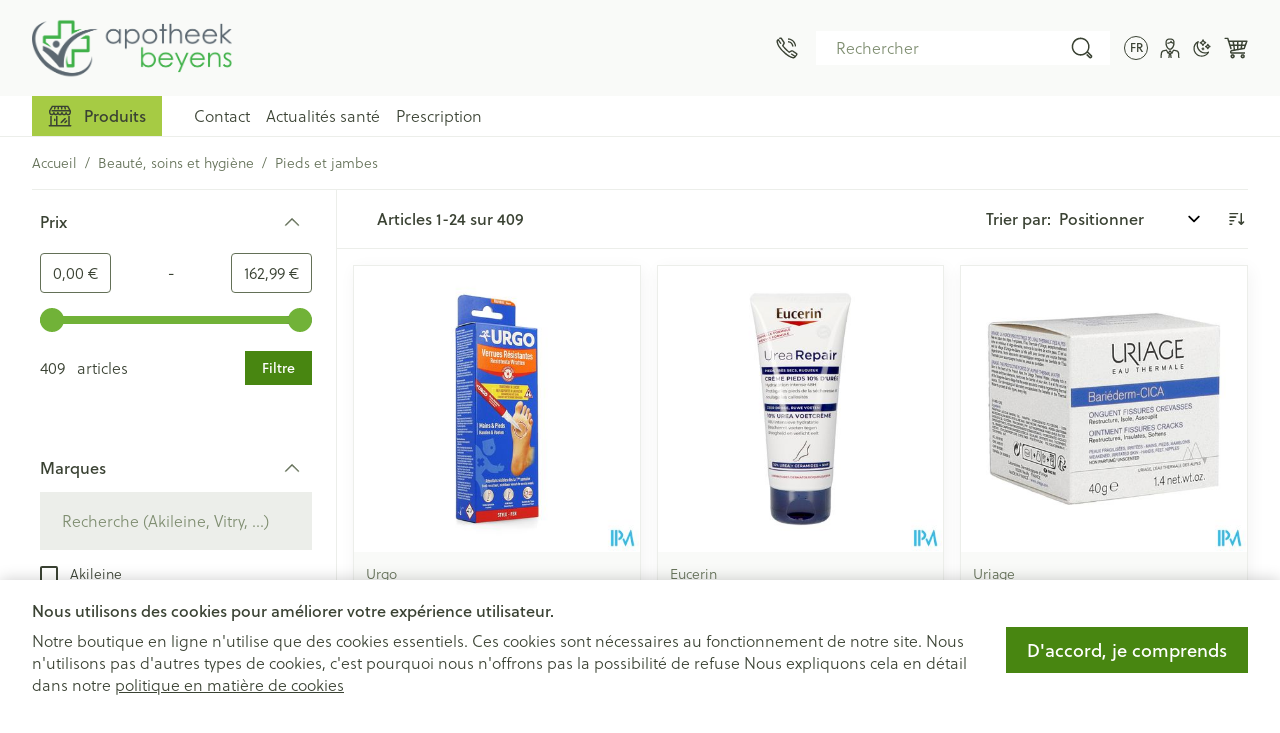

--- FILE ---
content_type: text/css;charset=utf-8
request_url: https://use.typekit.net/dqf1nmq.css
body_size: 517
content:
/*
 * The Typekit service used to deliver this font or fonts for use on websites
 * is provided by Adobe and is subject to these Terms of Use
 * http://www.adobe.com/products/eulas/tou_typekit. For font license
 * information, see the list below.
 *
 * soleil:
 *   - http://typekit.com/eulas/00000000000000007735a1aa
 *   - http://typekit.com/eulas/00000000000000007735a1ad
 *   - http://typekit.com/eulas/00000000000000007735a1bb
 *   - http://typekit.com/eulas/00000000000000007735a1c0
 *
 * © 2009-2026 Adobe Systems Incorporated. All Rights Reserved.
 */
/*{"last_published":"2021-08-21 04:48:57 UTC"}*/

@import url("https://p.typekit.net/p.css?s=1&k=dqf1nmq&ht=tk&f=17002.17004.22621.22623&a=84132509&app=typekit&e=css");

@font-face {
font-family:"soleil";
src:url("https://use.typekit.net/af/59b013/00000000000000007735a1aa/30/l?primer=7cdcb44be4a7db8877ffa5c0007b8dd865b3bbc383831fe2ea177f62257a9191&fvd=n5&v=3") format("woff2"),url("https://use.typekit.net/af/59b013/00000000000000007735a1aa/30/d?primer=7cdcb44be4a7db8877ffa5c0007b8dd865b3bbc383831fe2ea177f62257a9191&fvd=n5&v=3") format("woff"),url("https://use.typekit.net/af/59b013/00000000000000007735a1aa/30/a?primer=7cdcb44be4a7db8877ffa5c0007b8dd865b3bbc383831fe2ea177f62257a9191&fvd=n5&v=3") format("opentype");
font-display:swap;font-style:normal;font-weight:500;font-stretch:normal;
}

@font-face {
font-family:"soleil";
src:url("https://use.typekit.net/af/6416f2/00000000000000007735a1ad/30/l?primer=7cdcb44be4a7db8877ffa5c0007b8dd865b3bbc383831fe2ea177f62257a9191&fvd=n3&v=3") format("woff2"),url("https://use.typekit.net/af/6416f2/00000000000000007735a1ad/30/d?primer=7cdcb44be4a7db8877ffa5c0007b8dd865b3bbc383831fe2ea177f62257a9191&fvd=n3&v=3") format("woff"),url("https://use.typekit.net/af/6416f2/00000000000000007735a1ad/30/a?primer=7cdcb44be4a7db8877ffa5c0007b8dd865b3bbc383831fe2ea177f62257a9191&fvd=n3&v=3") format("opentype");
font-display:swap;font-style:normal;font-weight:300;font-stretch:normal;
}

@font-face {
font-family:"soleil";
src:url("https://use.typekit.net/af/38a1ad/00000000000000007735a1bb/30/l?primer=7cdcb44be4a7db8877ffa5c0007b8dd865b3bbc383831fe2ea177f62257a9191&fvd=i3&v=3") format("woff2"),url("https://use.typekit.net/af/38a1ad/00000000000000007735a1bb/30/d?primer=7cdcb44be4a7db8877ffa5c0007b8dd865b3bbc383831fe2ea177f62257a9191&fvd=i3&v=3") format("woff"),url("https://use.typekit.net/af/38a1ad/00000000000000007735a1bb/30/a?primer=7cdcb44be4a7db8877ffa5c0007b8dd865b3bbc383831fe2ea177f62257a9191&fvd=i3&v=3") format("opentype");
font-display:swap;font-style:italic;font-weight:300;font-stretch:normal;
}

@font-face {
font-family:"soleil";
src:url("https://use.typekit.net/af/84e430/00000000000000007735a1c0/30/l?primer=7cdcb44be4a7db8877ffa5c0007b8dd865b3bbc383831fe2ea177f62257a9191&fvd=i5&v=3") format("woff2"),url("https://use.typekit.net/af/84e430/00000000000000007735a1c0/30/d?primer=7cdcb44be4a7db8877ffa5c0007b8dd865b3bbc383831fe2ea177f62257a9191&fvd=i5&v=3") format("woff"),url("https://use.typekit.net/af/84e430/00000000000000007735a1c0/30/a?primer=7cdcb44be4a7db8877ffa5c0007b8dd865b3bbc383831fe2ea177f62257a9191&fvd=i5&v=3") format("opentype");
font-display:swap;font-style:italic;font-weight:500;font-stretch:normal;
}

.tk-soleil { font-family: "soleil",sans-serif; }
